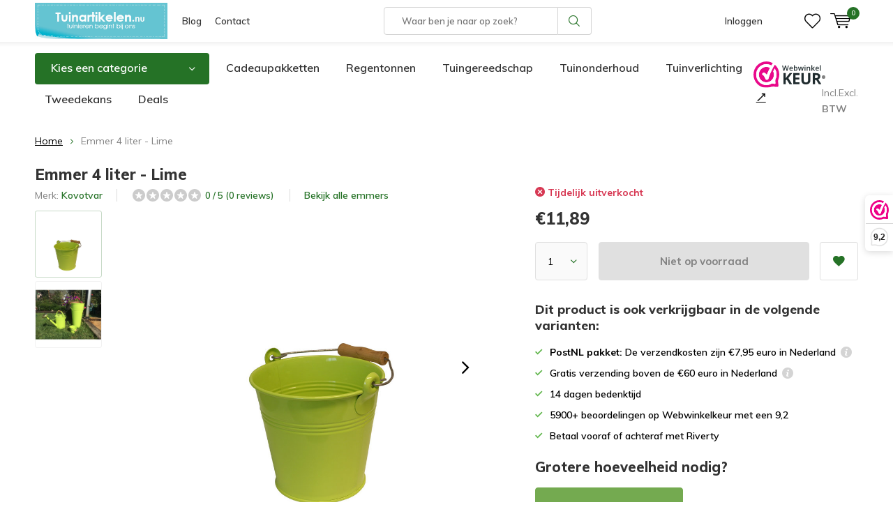

--- FILE ---
content_type: text/javascript;charset=utf-8
request_url: https://www.tuinartikelen.nu/services/stats/pageview.js?product=100141905&hash=1fae
body_size: -412
content:
// SEOshop 18-01-2026 09:46:16